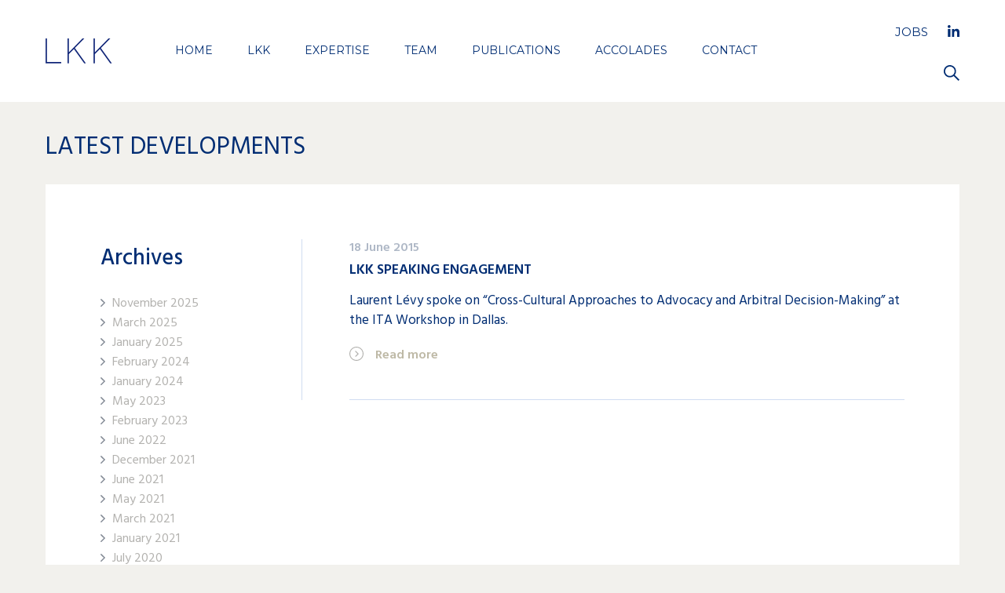

--- FILE ---
content_type: text/html; charset=UTF-8
request_url: https://lk-k.com/developments/2015/06/
body_size: 7952
content:
<!DOCTYPE HTML>
<!--[if IE 9]><html lang="en" class="ie9"><![endif]-->
<!--[if (gt IE 9)|!(IE)]><!-->
<html lang="en" class=""><!--<![endif]-->

<head>
	<meta charset="UTF-8">
	<meta name="viewport" content="width=device-width, initial-scale=1.0, maximum-scale=1.0">
	<title>June &#8211; 2015 &#8211; LKK Arbitration Ltd &#8211; Arbitration Geneva &#8211; Law firm specialized in international commercial, investment and sports arbitrations.</title><link rel="preload" as="style" href="https://fonts.googleapis.com/css?family=Montserrat%3A700%2C400%7CHind%3A300%2C400%2C500%2C600%2C700&#038;display=swap" /><link rel="stylesheet" href="https://fonts.googleapis.com/css?family=Montserrat%3A700%2C400%7CHind%3A300%2C400%2C500%2C600%2C700&#038;display=swap" media="print" onload="this.media='all'" /><noscript><link rel="stylesheet" href="https://fonts.googleapis.com/css?family=Montserrat%3A700%2C400%7CHind%3A300%2C400%2C500%2C600%2C700&#038;display=swap" /></noscript>
	<meta name="description" content="LKK LÉVY KAUFMANN-KOHLER is a law firm specializing in international arbitration and litigation.
Its lawyers act as arbitrators, counsel or experts in commercial, investment, public international law, international environmental law and sports arbitrations. They frequently speak at international conferences and other events on these topics.
">
	<meta name="keywords" content="lkk, lévy, kaufmann-kohler, law, firm, international, arbitration, arbitrators, counsel, commercial, investment, sports, arbitrations, public, publications, lk-k, environmental, lawyers, lawyer, arbitrator, experts">
		<meta name="twitter:card" content="summary_large_image">
	<meta name="twitter:title" content="LKK Arbitration Ltd, International Arbitration and Litigation">
	<meta name="twitter:description" content="LKK Arbitration Ltd is a Geneva-based law firm specialized in international arbitration, commercial arbitration, investment arbitration and international sports law. 
">
	<meta name="twitter:url" content="https://lk-k.com/developments/lkk-speaking-engagement-9/">
	<meta name="twitter:image:src" content="">
	<meta property="og:type" content="website">
	<meta property="og:url" content="https://lk-k.com/developments/lkk-speaking-engagement-9/">
	<meta property="og:title" content="LKK Arbitration Ltd, International Arbitration and Litigation">
	<meta property="og:description" content="LKK Arbitration Ltd is a Geneva-based law firm specialized in international arbitration, commercial arbitration, investment arbitration and international sports law. 
">
	<meta property="og:image" content="">
	<meta property="og:site_name" content="LKK Arbitration Ltd &#8211; Arbitration Geneva &#8211; Law firm specialized in international commercial, investment and sports arbitrations.">
	<link rel="apple-touch-icon-precomposed" href="https://lk-k.com/wp-content/themes/lkk/images/touch.png">
	<link rel="canonical" href="https://lk-k.com/developments/lkk-speaking-engagement-9/">
	
	

	<meta name='robots' content='max-image-preview:large' />
<script data-minify="1" id="cookieyes" type="text/javascript" src="https://lk-k.com/wp-content/cache/min/1/client_data/30119f4bb6fdb42cd7edfe8e/script.js?ver=1764839656"></script><link href='https://fonts.gstatic.com' crossorigin rel='preconnect' />
<link rel="stylesheet" href="https://lk-k.com/wp-includes/css/dist/block-library/style.min.css?ver=6.4.7" media="all" />
<style id='classic-theme-styles-inline-css' type='text/css'>
/*! This file is auto-generated */
.wp-block-button__link{color:#fff;background-color:#32373c;border-radius:9999px;box-shadow:none;text-decoration:none;padding:calc(.667em + 2px) calc(1.333em + 2px);font-size:1.125em}.wp-block-file__button{background:#32373c;color:#fff;text-decoration:none}
</style>
<style id='global-styles-inline-css' type='text/css'>
body{--wp--preset--color--black: #000000;--wp--preset--color--cyan-bluish-gray: #abb8c3;--wp--preset--color--white: #ffffff;--wp--preset--color--pale-pink: #f78da7;--wp--preset--color--vivid-red: #cf2e2e;--wp--preset--color--luminous-vivid-orange: #ff6900;--wp--preset--color--luminous-vivid-amber: #fcb900;--wp--preset--color--light-green-cyan: #7bdcb5;--wp--preset--color--vivid-green-cyan: #00d084;--wp--preset--color--pale-cyan-blue: #8ed1fc;--wp--preset--color--vivid-cyan-blue: #0693e3;--wp--preset--color--vivid-purple: #9b51e0;--wp--preset--gradient--vivid-cyan-blue-to-vivid-purple: linear-gradient(135deg,rgba(6,147,227,1) 0%,rgb(155,81,224) 100%);--wp--preset--gradient--light-green-cyan-to-vivid-green-cyan: linear-gradient(135deg,rgb(122,220,180) 0%,rgb(0,208,130) 100%);--wp--preset--gradient--luminous-vivid-amber-to-luminous-vivid-orange: linear-gradient(135deg,rgba(252,185,0,1) 0%,rgba(255,105,0,1) 100%);--wp--preset--gradient--luminous-vivid-orange-to-vivid-red: linear-gradient(135deg,rgba(255,105,0,1) 0%,rgb(207,46,46) 100%);--wp--preset--gradient--very-light-gray-to-cyan-bluish-gray: linear-gradient(135deg,rgb(238,238,238) 0%,rgb(169,184,195) 100%);--wp--preset--gradient--cool-to-warm-spectrum: linear-gradient(135deg,rgb(74,234,220) 0%,rgb(151,120,209) 20%,rgb(207,42,186) 40%,rgb(238,44,130) 60%,rgb(251,105,98) 80%,rgb(254,248,76) 100%);--wp--preset--gradient--blush-light-purple: linear-gradient(135deg,rgb(255,206,236) 0%,rgb(152,150,240) 100%);--wp--preset--gradient--blush-bordeaux: linear-gradient(135deg,rgb(254,205,165) 0%,rgb(254,45,45) 50%,rgb(107,0,62) 100%);--wp--preset--gradient--luminous-dusk: linear-gradient(135deg,rgb(255,203,112) 0%,rgb(199,81,192) 50%,rgb(65,88,208) 100%);--wp--preset--gradient--pale-ocean: linear-gradient(135deg,rgb(255,245,203) 0%,rgb(182,227,212) 50%,rgb(51,167,181) 100%);--wp--preset--gradient--electric-grass: linear-gradient(135deg,rgb(202,248,128) 0%,rgb(113,206,126) 100%);--wp--preset--gradient--midnight: linear-gradient(135deg,rgb(2,3,129) 0%,rgb(40,116,252) 100%);--wp--preset--font-size--small: 13px;--wp--preset--font-size--medium: 20px;--wp--preset--font-size--large: 36px;--wp--preset--font-size--x-large: 42px;--wp--preset--spacing--20: 0.44rem;--wp--preset--spacing--30: 0.67rem;--wp--preset--spacing--40: 1rem;--wp--preset--spacing--50: 1.5rem;--wp--preset--spacing--60: 2.25rem;--wp--preset--spacing--70: 3.38rem;--wp--preset--spacing--80: 5.06rem;--wp--preset--shadow--natural: 6px 6px 9px rgba(0, 0, 0, 0.2);--wp--preset--shadow--deep: 12px 12px 50px rgba(0, 0, 0, 0.4);--wp--preset--shadow--sharp: 6px 6px 0px rgba(0, 0, 0, 0.2);--wp--preset--shadow--outlined: 6px 6px 0px -3px rgba(255, 255, 255, 1), 6px 6px rgba(0, 0, 0, 1);--wp--preset--shadow--crisp: 6px 6px 0px rgba(0, 0, 0, 1);}:where(.is-layout-flex){gap: 0.5em;}:where(.is-layout-grid){gap: 0.5em;}body .is-layout-flow > .alignleft{float: left;margin-inline-start: 0;margin-inline-end: 2em;}body .is-layout-flow > .alignright{float: right;margin-inline-start: 2em;margin-inline-end: 0;}body .is-layout-flow > .aligncenter{margin-left: auto !important;margin-right: auto !important;}body .is-layout-constrained > .alignleft{float: left;margin-inline-start: 0;margin-inline-end: 2em;}body .is-layout-constrained > .alignright{float: right;margin-inline-start: 2em;margin-inline-end: 0;}body .is-layout-constrained > .aligncenter{margin-left: auto !important;margin-right: auto !important;}body .is-layout-constrained > :where(:not(.alignleft):not(.alignright):not(.alignfull)){max-width: var(--wp--style--global--content-size);margin-left: auto !important;margin-right: auto !important;}body .is-layout-constrained > .alignwide{max-width: var(--wp--style--global--wide-size);}body .is-layout-flex{display: flex;}body .is-layout-flex{flex-wrap: wrap;align-items: center;}body .is-layout-flex > *{margin: 0;}body .is-layout-grid{display: grid;}body .is-layout-grid > *{margin: 0;}:where(.wp-block-columns.is-layout-flex){gap: 2em;}:where(.wp-block-columns.is-layout-grid){gap: 2em;}:where(.wp-block-post-template.is-layout-flex){gap: 1.25em;}:where(.wp-block-post-template.is-layout-grid){gap: 1.25em;}.has-black-color{color: var(--wp--preset--color--black) !important;}.has-cyan-bluish-gray-color{color: var(--wp--preset--color--cyan-bluish-gray) !important;}.has-white-color{color: var(--wp--preset--color--white) !important;}.has-pale-pink-color{color: var(--wp--preset--color--pale-pink) !important;}.has-vivid-red-color{color: var(--wp--preset--color--vivid-red) !important;}.has-luminous-vivid-orange-color{color: var(--wp--preset--color--luminous-vivid-orange) !important;}.has-luminous-vivid-amber-color{color: var(--wp--preset--color--luminous-vivid-amber) !important;}.has-light-green-cyan-color{color: var(--wp--preset--color--light-green-cyan) !important;}.has-vivid-green-cyan-color{color: var(--wp--preset--color--vivid-green-cyan) !important;}.has-pale-cyan-blue-color{color: var(--wp--preset--color--pale-cyan-blue) !important;}.has-vivid-cyan-blue-color{color: var(--wp--preset--color--vivid-cyan-blue) !important;}.has-vivid-purple-color{color: var(--wp--preset--color--vivid-purple) !important;}.has-black-background-color{background-color: var(--wp--preset--color--black) !important;}.has-cyan-bluish-gray-background-color{background-color: var(--wp--preset--color--cyan-bluish-gray) !important;}.has-white-background-color{background-color: var(--wp--preset--color--white) !important;}.has-pale-pink-background-color{background-color: var(--wp--preset--color--pale-pink) !important;}.has-vivid-red-background-color{background-color: var(--wp--preset--color--vivid-red) !important;}.has-luminous-vivid-orange-background-color{background-color: var(--wp--preset--color--luminous-vivid-orange) !important;}.has-luminous-vivid-amber-background-color{background-color: var(--wp--preset--color--luminous-vivid-amber) !important;}.has-light-green-cyan-background-color{background-color: var(--wp--preset--color--light-green-cyan) !important;}.has-vivid-green-cyan-background-color{background-color: var(--wp--preset--color--vivid-green-cyan) !important;}.has-pale-cyan-blue-background-color{background-color: var(--wp--preset--color--pale-cyan-blue) !important;}.has-vivid-cyan-blue-background-color{background-color: var(--wp--preset--color--vivid-cyan-blue) !important;}.has-vivid-purple-background-color{background-color: var(--wp--preset--color--vivid-purple) !important;}.has-black-border-color{border-color: var(--wp--preset--color--black) !important;}.has-cyan-bluish-gray-border-color{border-color: var(--wp--preset--color--cyan-bluish-gray) !important;}.has-white-border-color{border-color: var(--wp--preset--color--white) !important;}.has-pale-pink-border-color{border-color: var(--wp--preset--color--pale-pink) !important;}.has-vivid-red-border-color{border-color: var(--wp--preset--color--vivid-red) !important;}.has-luminous-vivid-orange-border-color{border-color: var(--wp--preset--color--luminous-vivid-orange) !important;}.has-luminous-vivid-amber-border-color{border-color: var(--wp--preset--color--luminous-vivid-amber) !important;}.has-light-green-cyan-border-color{border-color: var(--wp--preset--color--light-green-cyan) !important;}.has-vivid-green-cyan-border-color{border-color: var(--wp--preset--color--vivid-green-cyan) !important;}.has-pale-cyan-blue-border-color{border-color: var(--wp--preset--color--pale-cyan-blue) !important;}.has-vivid-cyan-blue-border-color{border-color: var(--wp--preset--color--vivid-cyan-blue) !important;}.has-vivid-purple-border-color{border-color: var(--wp--preset--color--vivid-purple) !important;}.has-vivid-cyan-blue-to-vivid-purple-gradient-background{background: var(--wp--preset--gradient--vivid-cyan-blue-to-vivid-purple) !important;}.has-light-green-cyan-to-vivid-green-cyan-gradient-background{background: var(--wp--preset--gradient--light-green-cyan-to-vivid-green-cyan) !important;}.has-luminous-vivid-amber-to-luminous-vivid-orange-gradient-background{background: var(--wp--preset--gradient--luminous-vivid-amber-to-luminous-vivid-orange) !important;}.has-luminous-vivid-orange-to-vivid-red-gradient-background{background: var(--wp--preset--gradient--luminous-vivid-orange-to-vivid-red) !important;}.has-very-light-gray-to-cyan-bluish-gray-gradient-background{background: var(--wp--preset--gradient--very-light-gray-to-cyan-bluish-gray) !important;}.has-cool-to-warm-spectrum-gradient-background{background: var(--wp--preset--gradient--cool-to-warm-spectrum) !important;}.has-blush-light-purple-gradient-background{background: var(--wp--preset--gradient--blush-light-purple) !important;}.has-blush-bordeaux-gradient-background{background: var(--wp--preset--gradient--blush-bordeaux) !important;}.has-luminous-dusk-gradient-background{background: var(--wp--preset--gradient--luminous-dusk) !important;}.has-pale-ocean-gradient-background{background: var(--wp--preset--gradient--pale-ocean) !important;}.has-electric-grass-gradient-background{background: var(--wp--preset--gradient--electric-grass) !important;}.has-midnight-gradient-background{background: var(--wp--preset--gradient--midnight) !important;}.has-small-font-size{font-size: var(--wp--preset--font-size--small) !important;}.has-medium-font-size{font-size: var(--wp--preset--font-size--medium) !important;}.has-large-font-size{font-size: var(--wp--preset--font-size--large) !important;}.has-x-large-font-size{font-size: var(--wp--preset--font-size--x-large) !important;}
.wp-block-navigation a:where(:not(.wp-element-button)){color: inherit;}
:where(.wp-block-post-template.is-layout-flex){gap: 1.25em;}:where(.wp-block-post-template.is-layout-grid){gap: 1.25em;}
:where(.wp-block-columns.is-layout-flex){gap: 2em;}:where(.wp-block-columns.is-layout-grid){gap: 2em;}
.wp-block-pullquote{font-size: 1.5em;line-height: 1.6;}
</style>
<link data-minify="1" rel="stylesheet" href="https://lk-k.com/wp-content/cache/min/1/wp-content/themes/lkk/css/reset.css?ver=1764839656" media="all" />
<link data-minify="1" rel="stylesheet" href="https://lk-k.com/wp-content/cache/min/1/wp-content/themes/lkk/css/general.css?ver=1764839656" media="all" />
<link data-minify="1" rel="stylesheet" href="https://lk-k.com/wp-content/cache/min/1/wp-content/themes/lkk/css/general.responsive.css?ver=1764839656" media="all" />
<link data-minify="1" rel="stylesheet" href="https://lk-k.com/wp-content/cache/min/1/wp-content/themes/lkk/css/developments.css?ver=1764839805" media="all" />
<link data-minify="1" rel="stylesheet" href="https://lk-k.com/wp-content/cache/min/1/wp-content/themes/lkk/css/developments.responsive.css?ver=1764839805" media="all" />
<link data-minify="1" rel="stylesheet" href="https://lk-k.com/wp-content/cache/min/1/wp-content/themes/lkk/css/print.css?ver=1764839656" media="all" />
<link data-minify="1" rel="stylesheet" href="https://lk-k.com/wp-content/cache/min/1/wp-content/themes/lkk/style.css?ver=1764839656" media="all" />
<script type="text/javascript" id="modernizr-js-extra">
/* <![CDATA[ */
var blogInfo = {"url":"https:\/\/lk-k.com","name":"LKK Arbitration Ltd - Arbitration Geneva -","description":"Law firm specialized in international commercial, investment and sports arbitrations."};
/* ]]> */
</script>
<script data-minify="1" type="text/javascript" src="https://lk-k.com/wp-content/cache/min/1/wp-content/themes/lkk/js/libs/modernizr.js?ver=1764839656" id="modernizr-js"></script>
<link rel="https://api.w.org/" href="https://lk-k.com/wp-json/" />						<!--[if lt IE 9]>
				<meta http-equiv="refresh" content="0; url=https://lk-k.com/outdated-browsers/" />
			<![endif]-->
		<link rel="apple-touch-icon" sizes="57x57" href="/apple-touch-icon-57x57.png">
	<link rel="apple-touch-icon" sizes="60x60" href="/apple-touch-icon-60x60.png">
	<link rel="apple-touch-icon" sizes="72x72" href="/apple-touch-icon-72x72.png">
	<link rel="apple-touch-icon" sizes="76x76" href="/apple-touch-icon-76x76.png">
	<link rel="apple-touch-icon" sizes="114x114" href="/apple-touch-icon-114x114.png">
	<link rel="apple-touch-icon" sizes="120x120" href="/apple-touch-icon-120x120.png">
	<link rel="apple-touch-icon" sizes="144x144" href="/apple-touch-icon-144x144.png">
	<link rel="apple-touch-icon" sizes="152x152" href="/apple-touch-icon-152x152.png">
	<link rel="apple-touch-icon" sizes="180x180" href="/apple-touch-icon-180x180.png">
	<link rel="icon" type="image/png" href="/favicon-32x32.png" sizes="32x32">
	<link rel="icon" type="image/png" href="/favicon-194x194.png" sizes="194x194">
	<link rel="icon" type="image/png" href="/favicon-96x96.png" sizes="96x96">
	<link rel="icon" type="image/png" href="/android-chrome-192x192.png" sizes="192x192">
	<link rel="icon" type="image/png" href="/favicon-16x16.png" sizes="16x16">
	<link rel="manifest" href="/manifest.json">
	<link rel="mask-icon" href="/safari-pinned-tab.svg" color="#5bbad5">
	<meta name="msapplication-TileColor" content="#da532c">
	<meta name="msapplication-TileImage" content="/mstile-144x144.png">
	<meta name="theme-color" content="#ffffff">
	<!-- NORTON -->
	<meta name="norton-safeweb-site-verification" content="6dt5qejf2vilfc23fnfd8j3qz6s0gq9tubby8ut4vmgl-7bo5mgqf8z7txgk4b7vwxos8q3cf3obswyhm-cibta9uj238i43-4hk9i6p66of2njkghey1fvkhft7opqw" />
</head>

<body id="index">
	<div id="overlay"></div>
	<header>
		<div class="wrap">
			<a id="logo" href="https://lk-k.com/" title="LKK - LKK Arbitration Ltd &#8211; Arbitration Geneva &#8211; Law firm specialized in international commercial, investment and sports arbitrations.">
				<img class="svg" src="https://lk-k.com/wp-content/themes/lkk/images/lkk.svg" height="32" width="85" alt="LKK">
			</a>
			<nav id="menu">
				<ul><li><a href="https://lk-k.com/">Home</a></li>
<li><a href="https://lk-k.com/levy-kaufmann-kohler-international-arbitration/">LKK</a></li>
<li><a href="https://lk-k.com/expertise/">Expertise</a></li>
<li><a href="https://lk-k.com/team/">Team</a></li>
<li><a href="https://lk-k.com/publications/">Publications</a></li>
<li><a href="https://lk-k.com/accolades-arbitration/">Accolades</a></li>
<li><a href="https://lk-k.com/contact/">Contact</a></li>
</ul>				<div class="social">
					<a href="https://lk-k.com/jobs-international-arbitration-sports-law/" class="jobs" title="Jobs">Jobs</a>
					<a class="in" target="_blank" href="https://www.linkedin.com/company/lkk-levy-kaufmann-kohler" title="LinkedIn">
						<img class="svg" src="https://lk-k.com/wp-content/themes/lkk/images/linkedin.svg" alt="LinkedIn">
					</a>
				</div>
			</nav>
			<div class="right">
				<div id="hamburger">
					<div class="cross">
						<span></span>
					</div>
				</div>
				<div class="social">
					<a href="https://lk-k.com/jobs-international-arbitration-sports-law/" class="jobs">Jobs</a>
					<a class="in" target="_blank" href="https://www.linkedin.com/company/lkk-levy-kaufmann-kohler">
						<img class="svg" src="https://lk-k.com/wp-content/themes/lkk/images/linkedin.svg" alt="LinkedIn">
					</a>
				</div>
				<div class="button_search">
					<img class="svg" src="https://lk-k.com/wp-content/themes/lkk/images/search.svg" alt="Search">
				</div>
			</div>
		</div>
		<form method="get" class="wrap search" action="https://lk-k.com/">
			<fieldset>
				<input type="submit" value="">
								<input type="search" placeholder="Search LKK Arbitration Ltd" value="" name="s">
			</fieldset>
			<div class="close">
				<img class="svg" src="https://lk-k.com/wp-content/themes/lkk/images/close.svg">
				<span>Close</span>
			</div>
		</form>
	</header>
<section id="main" class="wrap">
	<h1>Latest developments</h1>
	<div class="content">
		<aside>
			<h2>Archives</h2>
			<ul>
					<li><a href='https://lk-k.com/developments/2025/11/'>November 2025</a></li>
	<li><a href='https://lk-k.com/developments/2025/03/'>March 2025</a></li>
	<li><a href='https://lk-k.com/developments/2025/01/'>January 2025</a></li>
	<li><a href='https://lk-k.com/developments/2024/02/'>February 2024</a></li>
	<li><a href='https://lk-k.com/developments/2024/01/'>January 2024</a></li>
	<li><a href='https://lk-k.com/developments/2023/05/'>May 2023</a></li>
	<li><a href='https://lk-k.com/developments/2023/02/'>February 2023</a></li>
	<li><a href='https://lk-k.com/developments/2022/06/'>June 2022</a></li>
	<li><a href='https://lk-k.com/developments/2021/12/'>December 2021</a></li>
	<li><a href='https://lk-k.com/developments/2021/06/'>June 2021</a></li>
	<li><a href='https://lk-k.com/developments/2021/05/'>May 2021</a></li>
	<li><a href='https://lk-k.com/developments/2021/03/'>March 2021</a></li>
	<li><a href='https://lk-k.com/developments/2021/01/'>January 2021</a></li>
	<li><a href='https://lk-k.com/developments/2020/07/'>July 2020</a></li>
	<li><a href='https://lk-k.com/developments/2020/04/'>April 2020</a></li>
	<li><a href='https://lk-k.com/developments/2020/01/'>January 2020</a></li>
	<li><a href='https://lk-k.com/developments/2019/12/'>December 2019</a></li>
	<li><a href='https://lk-k.com/developments/2019/05/'>May 2019</a></li>
	<li><a href='https://lk-k.com/developments/2019/01/'>January 2019</a></li>
	<li><a href='https://lk-k.com/developments/2018/11/'>November 2018</a></li>
	<li><a href='https://lk-k.com/developments/2018/10/'>October 2018</a></li>
	<li><a href='https://lk-k.com/developments/2018/08/'>August 2018</a></li>
	<li><a href='https://lk-k.com/developments/2018/07/'>July 2018</a></li>
	<li><a href='https://lk-k.com/developments/2018/06/'>June 2018</a></li>
	<li><a href='https://lk-k.com/developments/2018/05/'>May 2018</a></li>
	<li><a href='https://lk-k.com/developments/2018/04/'>April 2018</a></li>
	<li><a href='https://lk-k.com/developments/2017/12/'>December 2017</a></li>
	<li><a href='https://lk-k.com/developments/2017/10/'>October 2017</a></li>
	<li><a href='https://lk-k.com/developments/2017/07/'>July 2017</a></li>
	<li><a href='https://lk-k.com/developments/2017/06/'>June 2017</a></li>
	<li><a href='https://lk-k.com/developments/2017/05/'>May 2017</a></li>
	<li><a href='https://lk-k.com/developments/2017/04/'>April 2017</a></li>
	<li><a href='https://lk-k.com/developments/2017/03/'>March 2017</a></li>
	<li><a href='https://lk-k.com/developments/2017/02/'>February 2017</a></li>
	<li><a href='https://lk-k.com/developments/2017/01/'>January 2017</a></li>
	<li><a href='https://lk-k.com/developments/2016/12/'>December 2016</a></li>
	<li><a href='https://lk-k.com/developments/2016/11/'>November 2016</a></li>
	<li><a href='https://lk-k.com/developments/2016/10/'>October 2016</a></li>
	<li><a href='https://lk-k.com/developments/2016/09/'>September 2016</a></li>
	<li><a href='https://lk-k.com/developments/2016/08/'>August 2016</a></li>
	<li><a href='https://lk-k.com/developments/2016/07/'>July 2016</a></li>
	<li><a href='https://lk-k.com/developments/2016/06/'>June 2016</a></li>
	<li><a href='https://lk-k.com/developments/2016/05/'>May 2016</a></li>
	<li><a href='https://lk-k.com/developments/2016/04/'>April 2016</a></li>
	<li><a href='https://lk-k.com/developments/2016/03/'>March 2016</a></li>
	<li><a href='https://lk-k.com/developments/2016/02/'>February 2016</a></li>
	<li><a href='https://lk-k.com/developments/2016/01/'>January 2016</a></li>
	<li><a href='https://lk-k.com/developments/2015/12/'>December 2015</a></li>
	<li><a href='https://lk-k.com/developments/2015/11/'>November 2015</a></li>
	<li><a href='https://lk-k.com/developments/2015/10/'>October 2015</a></li>
	<li><a href='https://lk-k.com/developments/2015/09/'>September 2015</a></li>
	<li><a href='https://lk-k.com/developments/2015/08/'>August 2015</a></li>
	<li><a href='https://lk-k.com/developments/2015/07/'>July 2015</a></li>
	<li class="active"><a href='https://lk-k.com/developments/2015/06/' aria-current="page">June 2015</a></li>
	<li><a href='https://lk-k.com/developments/2015/05/'>May 2015</a></li>
	<li><a href='https://lk-k.com/developments/2015/04/'>April 2015</a></li>
	<li><a href='https://lk-k.com/developments/2015/03/'>March 2015</a></li>
	<li><a href='https://lk-k.com/developments/2015/02/'>February 2015</a></li>
	<li><a href='https://lk-k.com/developments/2014/12/'>December 2014</a></li>
	<li><a href='https://lk-k.com/developments/2014/11/'>November 2014</a></li>
	<li><a href='https://lk-k.com/developments/2014/10/'>October 2014</a></li>
	<li><a href='https://lk-k.com/developments/2014/07/'>July 2014</a></li>
	<li><a href='https://lk-k.com/developments/2014/03/'>March 2014</a></li>
	<li><a href='https://lk-k.com/developments/2014/02/'>February 2014</a></li>
	<li><a href='https://lk-k.com/developments/2013/11/'>November 2013</a></li>
	<li><a href='https://lk-k.com/developments/2013/10/'>October 2013</a></li>
	<li><a href='https://lk-k.com/developments/2013/04/'>April 2013</a></li>
	<li><a href='https://lk-k.com/developments/2013/03/'>March 2013</a></li>
	<li><a href='https://lk-k.com/developments/2013/02/'>February 2013</a></li>
	<li><a href='https://lk-k.com/developments/2013/01/'>January 2013</a></li>
	<li><a href='https://lk-k.com/developments/2012/11/'>November 2012</a></li>
	<li><a href='https://lk-k.com/developments/2012/10/'>October 2012</a></li>
	<li><a href='https://lk-k.com/developments/2012/09/'>September 2012</a></li>
	<li><a href='https://lk-k.com/developments/2012/07/'>July 2012</a></li>
	<li><a href='https://lk-k.com/developments/2012/06/'>June 2012</a></li>
	<li><a href='https://lk-k.com/developments/2012/03/'>March 2012</a></li>
	<li><a href='https://lk-k.com/developments/2012/02/'>February 2012</a></li>
	<li><a href='https://lk-k.com/developments/2012/01/'>January 2012</a></li>
	<li><a href='https://lk-k.com/developments/2011/12/'>December 2011</a></li>
	<li><a href='https://lk-k.com/developments/2011/11/'>November 2011</a></li>
	<li><a href='https://lk-k.com/developments/2011/10/'>October 2011</a></li>
	<li><a href='https://lk-k.com/developments/2011/03/'>March 2011</a></li>
	<li><a href='https://lk-k.com/developments/2011/02/'>February 2011</a></li>
	<li><a href='https://lk-k.com/developments/2010/12/'>December 2010</a></li>
	<li><a href='https://lk-k.com/developments/2010/11/'>November 2010</a></li>
	<li><a href='https://lk-k.com/developments/2010/09/'>September 2010</a></li>
	<li><a href='https://lk-k.com/developments/2010/08/'>August 2010</a></li>
	<li><a href='https://lk-k.com/developments/2010/04/'>April 2010</a></li>
	<li><a href='https://lk-k.com/developments/2010/03/'>March 2010</a></li>
	<li><a href='https://lk-k.com/developments/2010/02/'>February 2010</a></li>
	<li><a href='https://lk-k.com/developments/2009/12/'>December 2009</a></li>
	<li><a href='https://lk-k.com/developments/2009/11/'>November 2009</a></li>
	<li><a href='https://lk-k.com/developments/2009/10/'>October 2009</a></li>
	<li><a href='https://lk-k.com/developments/2009/07/'>July 2009</a></li>
	<li><a href='https://lk-k.com/developments/2009/05/'>May 2009</a></li>
	<li><a href='https://lk-k.com/developments/2009/04/'>April 2009</a></li>
	<li><a href='https://lk-k.com/developments/2009/03/'>March 2009</a></li>
	<li><a href='https://lk-k.com/developments/2009/02/'>February 2009</a></li>
	<li><a href='https://lk-k.com/developments/2008/12/'>December 2008</a></li>
	<li><a href='https://lk-k.com/developments/2008/11/'>November 2008</a></li>
	<li><a href='https://lk-k.com/developments/2008/06/'>June 2008</a></li>
	<li><a href='https://lk-k.com/developments/2008/02/'>February 2008</a></li>
			</ul>
		</aside>
		<div class="developments">
												<div class="development">
												<time>18 June 2015</time>
						<h2>LKK Speaking Engagement</h2>
						<p>Laurent Lévy spoke on “Cross-Cultural Approaches to Advocacy and Arbitral Decision-Making” at the ITA Workshop in Dallas.</p>
						<a class="button" href="https://lk-k.com/developments/lkk-speaking-engagement-9/" title="Read more">
							<span>Read more</span>
							<img class="svg" src="https://lk-k.com/wp-content/themes/lkk/images/arrow_circle.svg">
						</a>
					</div>
							
					</div>
								</div>
</section>
		<footer>
			<div class="wrap">

				<a class="logo" href="https://lk-k.com/" title="LKK Arbitration Ltd &#8211; Arbitration Geneva &#8211; Law firm specialized in international commercial, investment and sports arbitrations.">
					<img class="svg" src="https://lk-k.com/wp-content/themes/lkk/images/lkkWhite.svg" height="32" width="85" alt="LKK">
				</a>
				<div class="address">
										<p>LKK Arbitration Ltd</p>
					<p>3-5, rue du Conseil-Général</p>
					<p>P.O. Box 552</p>
					<p>CH-1211 Geneva 4</p>
					<p>T <a href="tel:+41228096200" title="Tel.">+41 22 809 62 00</a></p>
					<p>F +41 22 809 62 01</p>
					<p><a href="&#109;&#97;&#105;&#108;&#116;&#111;&#58;&#105;&#110;&#102;&#111;&#64;&#108;&#107;&#45;&#107;&#46;&#99;&#111;&#109;">Contact us by email</a></p>
				</div>

				<a class="in" target="_blank" href="https://www.linkedin.com/company/lkk-levy-kaufmann-kohler" title="LinkedIn">
					<img class="svg" src="https://lk-k.com/wp-content/themes/lkk/images/linkedin.svg" alt="LinkedIn">
				</a>
				<div class="right">
					<a id="backtop" href="#">
						<span>Back to top</span>
						<img class="svg" src="https://lk-k.com/wp-content/themes/lkk/images/arrow.svg">
					</a>
					<nav>
						<ul><li><a href="https://lk-k.com/contact/">Contact</a></li>
<li><a href="https://lk-k.com/credits/">Credits</a></li>
<li><a href="https://lk-k.com/disclaimer/">Disclaimer</a></li>
<li><a href="https://lk-k.com/sitemap/">Sitemap</a></li>
<li class="cky-banner-element"><a href="#">Change cookie consent</a></li>
</ul>					</nav>
					<p id="copyright">© 2026 LKK Arbitration Ltd. All rights reserved.</p>
				</div>
			</div>
		</footer>
				<script type="text/javascript">
			var _gaq = _gaq || [];
			_gaq.push(['_setAccount', 'UA-72532372-1']);
			_gaq.push(['_trackPageview']);
			(function() {
				var ga = document.createElement('script');
				ga.type = 'text/javascript';
				ga.async = true;
				ga.src = ('https:' == document.location.protocol ? 'https://ssl' : 'http://www') + '.google-analytics.com/ga.js';
				var s = document.getElementsByTagName('script')[0];
				s.parentNode.insertBefore(ga, s);
			})();
		</script>
<script type="text/javascript" id="rocket-browser-checker-js-after">
/* <![CDATA[ */
"use strict";var _createClass=function(){function defineProperties(target,props){for(var i=0;i<props.length;i++){var descriptor=props[i];descriptor.enumerable=descriptor.enumerable||!1,descriptor.configurable=!0,"value"in descriptor&&(descriptor.writable=!0),Object.defineProperty(target,descriptor.key,descriptor)}}return function(Constructor,protoProps,staticProps){return protoProps&&defineProperties(Constructor.prototype,protoProps),staticProps&&defineProperties(Constructor,staticProps),Constructor}}();function _classCallCheck(instance,Constructor){if(!(instance instanceof Constructor))throw new TypeError("Cannot call a class as a function")}var RocketBrowserCompatibilityChecker=function(){function RocketBrowserCompatibilityChecker(options){_classCallCheck(this,RocketBrowserCompatibilityChecker),this.passiveSupported=!1,this._checkPassiveOption(this),this.options=!!this.passiveSupported&&options}return _createClass(RocketBrowserCompatibilityChecker,[{key:"_checkPassiveOption",value:function(self){try{var options={get passive(){return!(self.passiveSupported=!0)}};window.addEventListener("test",null,options),window.removeEventListener("test",null,options)}catch(err){self.passiveSupported=!1}}},{key:"initRequestIdleCallback",value:function(){!1 in window&&(window.requestIdleCallback=function(cb){var start=Date.now();return setTimeout(function(){cb({didTimeout:!1,timeRemaining:function(){return Math.max(0,50-(Date.now()-start))}})},1)}),!1 in window&&(window.cancelIdleCallback=function(id){return clearTimeout(id)})}},{key:"isDataSaverModeOn",value:function(){return"connection"in navigator&&!0===navigator.connection.saveData}},{key:"supportsLinkPrefetch",value:function(){var elem=document.createElement("link");return elem.relList&&elem.relList.supports&&elem.relList.supports("prefetch")&&window.IntersectionObserver&&"isIntersecting"in IntersectionObserverEntry.prototype}},{key:"isSlowConnection",value:function(){return"connection"in navigator&&"effectiveType"in navigator.connection&&("2g"===navigator.connection.effectiveType||"slow-2g"===navigator.connection.effectiveType)}}]),RocketBrowserCompatibilityChecker}();
/* ]]> */
</script>
<script type="text/javascript" id="rocket-preload-links-js-extra">
/* <![CDATA[ */
var RocketPreloadLinksConfig = {"excludeUris":"\/developments\/job\/associate-or-senior-associate-position-international-arbitration\/|\/jobs-international-arbitration-sports-law\/|\/(?:.+\/)?feed(?:\/(?:.+\/?)?)?$|\/(?:.+\/)?embed\/|\/(index.php\/)?(.*)wp-json(\/.*|$)|\/refer\/|\/go\/|\/recommend\/|\/recommends\/","usesTrailingSlash":"1","imageExt":"jpg|jpeg|gif|png|tiff|bmp|webp|avif|pdf|doc|docx|xls|xlsx|php","fileExt":"jpg|jpeg|gif|png|tiff|bmp|webp|avif|pdf|doc|docx|xls|xlsx|php|html|htm","siteUrl":"https:\/\/lk-k.com","onHoverDelay":"100","rateThrottle":"3"};
/* ]]> */
</script>
<script type="text/javascript" id="rocket-preload-links-js-after">
/* <![CDATA[ */
(function() {
"use strict";var r="function"==typeof Symbol&&"symbol"==typeof Symbol.iterator?function(e){return typeof e}:function(e){return e&&"function"==typeof Symbol&&e.constructor===Symbol&&e!==Symbol.prototype?"symbol":typeof e},e=function(){function i(e,t){for(var n=0;n<t.length;n++){var i=t[n];i.enumerable=i.enumerable||!1,i.configurable=!0,"value"in i&&(i.writable=!0),Object.defineProperty(e,i.key,i)}}return function(e,t,n){return t&&i(e.prototype,t),n&&i(e,n),e}}();function i(e,t){if(!(e instanceof t))throw new TypeError("Cannot call a class as a function")}var t=function(){function n(e,t){i(this,n),this.browser=e,this.config=t,this.options=this.browser.options,this.prefetched=new Set,this.eventTime=null,this.threshold=1111,this.numOnHover=0}return e(n,[{key:"init",value:function(){!this.browser.supportsLinkPrefetch()||this.browser.isDataSaverModeOn()||this.browser.isSlowConnection()||(this.regex={excludeUris:RegExp(this.config.excludeUris,"i"),images:RegExp(".("+this.config.imageExt+")$","i"),fileExt:RegExp(".("+this.config.fileExt+")$","i")},this._initListeners(this))}},{key:"_initListeners",value:function(e){-1<this.config.onHoverDelay&&document.addEventListener("mouseover",e.listener.bind(e),e.listenerOptions),document.addEventListener("mousedown",e.listener.bind(e),e.listenerOptions),document.addEventListener("touchstart",e.listener.bind(e),e.listenerOptions)}},{key:"listener",value:function(e){var t=e.target.closest("a"),n=this._prepareUrl(t);if(null!==n)switch(e.type){case"mousedown":case"touchstart":this._addPrefetchLink(n);break;case"mouseover":this._earlyPrefetch(t,n,"mouseout")}}},{key:"_earlyPrefetch",value:function(t,e,n){var i=this,r=setTimeout(function(){if(r=null,0===i.numOnHover)setTimeout(function(){return i.numOnHover=0},1e3);else if(i.numOnHover>i.config.rateThrottle)return;i.numOnHover++,i._addPrefetchLink(e)},this.config.onHoverDelay);t.addEventListener(n,function e(){t.removeEventListener(n,e,{passive:!0}),null!==r&&(clearTimeout(r),r=null)},{passive:!0})}},{key:"_addPrefetchLink",value:function(i){return this.prefetched.add(i.href),new Promise(function(e,t){var n=document.createElement("link");n.rel="prefetch",n.href=i.href,n.onload=e,n.onerror=t,document.head.appendChild(n)}).catch(function(){})}},{key:"_prepareUrl",value:function(e){if(null===e||"object"!==(void 0===e?"undefined":r(e))||!1 in e||-1===["http:","https:"].indexOf(e.protocol))return null;var t=e.href.substring(0,this.config.siteUrl.length),n=this._getPathname(e.href,t),i={original:e.href,protocol:e.protocol,origin:t,pathname:n,href:t+n};return this._isLinkOk(i)?i:null}},{key:"_getPathname",value:function(e,t){var n=t?e.substring(this.config.siteUrl.length):e;return n.startsWith("/")||(n="/"+n),this._shouldAddTrailingSlash(n)?n+"/":n}},{key:"_shouldAddTrailingSlash",value:function(e){return this.config.usesTrailingSlash&&!e.endsWith("/")&&!this.regex.fileExt.test(e)}},{key:"_isLinkOk",value:function(e){return null!==e&&"object"===(void 0===e?"undefined":r(e))&&(!this.prefetched.has(e.href)&&e.origin===this.config.siteUrl&&-1===e.href.indexOf("?")&&-1===e.href.indexOf("#")&&!this.regex.excludeUris.test(e.href)&&!this.regex.images.test(e.href))}}],[{key:"run",value:function(){"undefined"!=typeof RocketPreloadLinksConfig&&new n(new RocketBrowserCompatibilityChecker({capture:!0,passive:!0}),RocketPreloadLinksConfig).init()}}]),n}();t.run();
}());
/* ]]> */
</script>
<script data-minify="1" type="text/javascript" src="https://lk-k.com/wp-content/cache/min/1/wp-content/themes/lkk/js/libs/jquery.js?ver=1764839656" id="jquery-js"></script>
<script data-minify="1" type="text/javascript" src="https://lk-k.com/wp-content/cache/min/1/wp-content/themes/lkk/js/libs/transit.js?ver=1764839656" id="transit-js"></script>
<script data-minify="1" type="text/javascript" src="https://lk-k.com/wp-content/cache/min/1/wp-content/themes/lkk/js/libs/svg-injector.js?ver=1764839656" id="svg-injector-js"></script>
<script data-minify="1" type="text/javascript" src="https://lk-k.com/wp-content/cache/min/1/wp-content/themes/lkk/js/libs/enquire.js?ver=1764839656" id="enquire-js"></script>
<script data-minify="1" type="text/javascript" src="https://lk-k.com/wp-content/cache/min/1/wp-content/themes/lkk/js/general.js?ver=1764839656" id="general-js"></script>
	</body>
</html>

<!-- This website is like a Rocket, isn't it? Performance optimized by WP Rocket. Learn more: https://wp-rocket.me - Debug: cached@1768769583 -->

--- FILE ---
content_type: text/css; charset=utf-8
request_url: https://lk-k.com/wp-content/cache/min/1/wp-content/themes/lkk/css/general.css?ver=1764839656
body_size: 2463
content:
::selection{background:#002d73;color:#fff}::-webkit-selection{background:#002d73;color:#fff}::-moz-selection{background:#002d73;color:#fff}body{background-color:#faf9f7;color:#002d73;font-family:'Hind',sans-serif;font-size:15px;font-weight:400;line-height:23px;-webkit-font-smoothing:antialiased;-webkit-text-size-adjust:100%}a:focus,input:focus,textarea:focus{outline:none}input,textarea{-webkit-appearance:none;-moz-appearance:none;appearance:none}::-webkit-input-placeholder{color:#b0b9c7}:-moz-placeholder{color:#b0b9c7;opacity:1}::-moz-placeholder{color:#b0b9c7;opacity:1}:-ms-input-placeholder{color:#b0b9c7}img.svg{display:none}.single h1{padding-top:0!important;margin-top:-30px}section#main.single a.back{margin:30px 0 30px 0!important}section#main.single a.back svg{width:16px;height:16px;margin-top:7px;-webkit-transform:rotate(-90deg);-moz-transform:rotate(-90deg);-ms-transform:rotate(-90deg);-o-transform:rotate(-90deg);transform:rotate(-90deg)}li{list-style-type:square}em{font-style:italic}strong{font-weight:700}.content.jobs{margin-top:100px}.wrap{margin:0 auto;max-width:1376px}#overlay{background:#faf9f7;bottom:0;cursor:pointer;height:100%;left:0;opacity:0;position:fixed;right:0;top:0;-webkit-transition:all 0.5s ease;-moz-transition:all 0.5s ease;-o-transition:all 0.5s ease;transition:all 0.5s ease;visibility:hidden;width:100%;z-index:10}#overlay.active{opacity:.7;visibility:visible}header{background:#fff;position:relative;z-index:15}header .wrap{background:#fff;clear:both;overflow:hidden;padding:27px 0;position:relative}header #logo{display:block;float:left;height:32px;margin-top:22px}header #logo svg{height:32px;width:85px}header nav#menu{float:left;margin:26px 0 26px 120px;text-align:center;text-transform:uppercase}header nav#menu ul li{display:inline-block;font-family:'Montserrat',sans-serif;font-size:14px;font-weight:500;margin:0 20px}header nav#menu ul li a{color:#002d73;text-decoration:none;padding-bottom:25px;position:relative}header nav#menu ul li a:after{background:#002d73;content:'';display:block;height:2px;opacity:0;position:absolute;bottom:20px;-webkit-transform:translateY(40px);-moz-transform:translateY(40px);-ms-transform:translateY(40px);-o-transform:translateY(40px);transform:translateY(40px);-webkit-transition:all 0.3s ease;-moz-transition:all 0.3s ease;-o-transition:all 0.3s ease;transition:all 0.3s ease;width:100%}header nav#menu ul li a:hover:after{-webkit-transform:translateY(25px);-moz-transform:translateY(25px);-ms-transform:translateY(25px);-o-transform:translateY(25px);transform:translateY(25px);opacity:1;bottom:20px}header nav#menu ul li.current-menu-item a:after,header nav#menu ul li.current-page-ancestor a:after{-webkit-transform:translateY(25px);-moz-transform:translateY(25px);-ms-transform:translateY(25px);-o-transform:translateY(25px);transform:translateY(25px);opacity:1}header nav#menu .social{display:none}header .right{float:right}header .right #hamburger{display:none}header .social{clear:both;margin-bottom:30px;overflow:hidden}header .social a.jobs{color:#002d73;display:block;float:left;font-family:'Montserrat',sans-serif;font-weight:400;line-height:25px;margin-right:25px;margin-top:1px;text-decoration:none;text-transform:uppercase;-webkit-transition:color 0.3s ease;-moz-transition:color 0.3s ease;-o-transition:color 0.3s ease;transition:color 0.3s ease}header .social a.jobs:hover{color:#b0b9c7}header .social a.in{display:block;float:left}header .social a.in svg{display:block;height:25px;width:15px}header .social a.in svg path{fill:#002d73;-webkit-transition:fill 0.5s ease;-moz-transition:fill 0.5s ease;-o-transition:fill 0.5s ease;transition:fill 0.5s ease}header .social a.in:hover svg path{fill:#b0b9c7}header .button_search{clear:both;cursor:pointer;overflow:hidden}header .button_search svg{float:right;height:20px;width:20px}header .button_search svg path{fill:#002d73;-webkit-transition:fill 0.5s ease;-moz-transition:fill 0.5s ease;-o-transition:fill 0.5s ease;transition:fill 0.5s ease}header .button_search:hover svg path{fill:#b0b9c7}header form.search.wrap{border-top:1px solid #faf9f7;left:50%;margin:0 auto;padding:80px 0;position:absolute;-webkit-transform:translateY(-100%) translateX(-50%);-moz-transform:translateY(-100%) translateX(-50%);-ms-transform:translateY(-100%) translateX(-50%);-o-transform:translateY(-100%) translateX(-50%);transform:translateY(-100%) translateX(-50%);-webkit-transition:all 0.5s ease;-moz-transition:all 0.5s ease;-o-transition:all 0.5s ease;transition:all 0.5s ease;width:1376px;z-index:-10}header form.search.wrap fieldset{border-bottom:1px solid #b3b2af;clear:both;display:block;margin:0 auto;overflow:hidden;width:940px}header form.search.wrap fieldset input[type=submit]{background:#fff url(../../../../../../../themes/lkk/images/search.svg) no-repeat center center;border:none;cursor:pointer;float:left;height:115px;padding:0;width:30px}header form.search.wrap fieldset input[type=search]{border:none;color:#002d73;float:left;font-family:'Hind',sans-serif;font-size:52px;font-weight:400;height:115px;line-height:115px;padding:0 0 0 35px;width:calc(94% - 35px)}header form.search.wrap .close{cursor:pointer;margin:80px auto 0 auto;width:80px}header form.search.wrap .close svg{height:33px;vertical-align:middle;width:33px}header form.search.wrap .close svg path{-webkit-transition:fill 0.5s ease;-moz-transition:fill 0.5s ease;-o-transition:fill 0.5s ease;transition:fill 0.5s ease}header form.search.wrap .close span{font-size:16px;font-weight:600;line-height:33px;margin-left:5px;-webkit-transition:color 0.5s ease;-moz-transition:color 0.5s ease;-o-transition:color 0.5s ease;transition:color 0.5s ease}header form.search.wrap .close:hover svg path{fill:#b0b9c7}header form.search.wrap .close:hover span{color:#b0b9c7}header form.search.active{-webkit-transform:translateY(0) translateX(-50%);-moz-transform:translateY(0) translateX(-50%);-ms-transform:translateY(0) translateX(-50%);-o-transform:translateY(0) translateX(-50%);transform:translateY(0) translateX(-50%)}header.mini{border-bottom:1px solid #d0dcf1;position:fixed;-webkit-transform:translateY(-100%);-moz-transform:translateY(-100%);-ms-transform:translateY(-100%);-o-transform:translateY(-100%);transform:translateY(-100%);width:100%}header.mini .wrap{padding:25px 0}header.mini #logo{float:left;height:32px;margin-top:12px}header.mini #logo svg{height:32px;width:85px}header.mini nav#menu{float:left;margin:14px 0 15px 220px}header.mini nav#menu ul li a:after{top:auto}header.mini nav#menu ul li a:hover:after{-webkit-transform:translateY(5px);-moz-transform:translateY(5px);-ms-transform:translateY(5px);-o-transform:translateY(5px);transform:translateY(5px)}header.mini nav#menu ul li.current-menu-item a:after,header.mini nav#menu ul li.current-page-ancestor a:after{-webkit-transform:translateY(5px);-moz-transform:translateY(5px);-ms-transform:translateY(5px);-o-transform:translateY(5px);transform:translateY(5px)}header.mini .right{height:calc(100% - 50px);padding:25px 0;position:absolute;right:0;top:0;width:20px}header.mini .right .social{display:none}header.mini .right .button_search{height:20px;position:absolute;-webkit-transform:translateY(-50%);-moz-transform:translateY(-50%);-ms-transform:translateY(-50%);-o-transform:translateY(-50%);transform:translateY(-50%);top:50%}.content{background:#fff;clear:both;overflow:hidden;padding:50px 80px 50px 80px}section#main h1{font-family:'Hind',sans-serif;font-size:32px;line-height:75px;padding:20px 0 10px 0;text-transform:uppercase}section#main div.content{min-height:500px}section#main a.button{color:#b3b2af;clear:both;display:inline-block;font-family:'Hind',sans-serif;font-size:16px;font-weight:600;line-height:35px;overflow:hidden;padding-right:10px;text-decoration:none;-webkit-transition:color 0.5s ease;-moz-transition:color 0.5s ease;-o-transition:color 0.5s ease;transition:color 0.5s ease}section#main a.button .seeAll{color:#002d73}section#main a.button span.mobile{display:none}section#main a.button svg{float:left;height:18px;margin-right:15px;-webkit-transition:all 0.5s ease;-moz-transition:all 0.5s ease;-o-transition:all 0.5s ease;transition:all 0.5s ease;width:18px;margin-top:6px}section#main a.button svg path{fill:#b3b2af;-webkit-transition:fill 0.5s ease;-moz-transition:fill 0.5s ease;-o-transition:fill 0.5s ease;transition:fill 0.5s ease}section#main a.button:hover{color:#b0b9c7}section#main a.button:hover svg{-webkit-transform:translateX(10px);-moz-transform:translateX(10px);-ms-transform:translateX(10px);-o-transform:translateX(10px);transform:translateX(10px)}section#main a.button:hover svg path{fill:#b0b9c7}section#main a.buttonBorder{text-transform:uppercase;text-decoration:none;color:#b3b2af;border:2px solid #b3b2af;padding:15px 20px;margin-top:35px!important;display:inline-block;font-weight:bold!important}section#main a.buttonBorder:hover{color:#fff;border:2px solid #002d73;background-color:#002d73;-webkit-transition:0.5s ease;-moz-transition:0.5s ease;-o-transition:0.5s ease;-ms-transition:0.5s ease;transition:0.5s ease}section#main a.back{color:#002d73;clear:both;text-transform:uppercase;display:block;font-family:'Hind',sans-serif;font-size:16px;font-weight:600;line-height:35px;overflow:hidden;margin:30px 0;text-decoration:none;-webkit-transition:color 0.5s ease;-moz-transition:color 0.5s ease;-o-transition:color 0.5s ease;transition:color 0.5s ease;width:200px}section#main a.back svg{float:left;height:35px;margin-right:10px;-webkit-transform:rotateY(180deg);-moz-transform:rotateY(180deg);-ms-transform:rotateY(180deg);-o-transform:rotateY(180deg);transform:rotateY(180deg);-webkit-transition:transform 0.5s ease;-moz-transition:transform 0.5s ease;-o-transition:transform 0.5s ease;transition:transform 0.5s ease;width:35px}section#main a.back svg path{fill:#002d73;-webkit-transition:all 0.5s ease;-moz-transition:all 0.5s ease;-o-transition:all 0.5s ease;transition:all 0.5s ease}section#main a.back:hover{color:#000}section#main a.back:hover svg path{fill:#000}section#main .text_format{word-break:break-word}section#main .text_format h2,section#main .text_format h3{color:#002d73;font-family:'Hind',sans-serif;font-weight:400}section#main .text_format h2{font-size:32px;line-height:36px;margin-bottom:30px}section#main .text_format h3{font-size:28px;line-height:50px;margin:20px 0}section#main .text_format p{color:#002d73;font-family:'Hind',sans-serif;font-size:17px;font-weight:400;line-height:25px;margin-top:-8px}section#main .text_format strong,section#main .text_format b{font-weight:600}section#main .text_format em{font-style:italic}section#main .text_format a{color:#002d73;text-decoration:underline}section#main .text_format a:hover{text-decoration:none}section#main .text_format ul{color:#002d73;font-family:'Hind',sans-serif;font-size:17px;font-weight:400;line-height:25px;list-style:disc;margin-left:18px;margin-bottom:25px;margin-top:25px}section#main .text_format img{height:auto;margin-bottom:20px;margin-top:20px;max-width:100%}section#readnext{background:#b3b2af}section#readnext .content{border-top:1px solid #b3b2af;padding-top:50px}section#readnext .content h2{color:#002d73;font-family:'Hind',sans-serif;font-size:30px;font-weight:500;line-height:50px;margin-bottom:35px;text-transform:uppercase}section#readnext .content .blocks{clear:both;font-size:0;overflow:hidden;text-align:center}section#readnext .content .blocks .block{border-right:1px solid #002d73;display:inline-block;padding:20px 0;position:relative;text-align:center;width:calc(25% - 1px)}section#readnext .content .blocks .block a{bottom:0;height:100%;left:0;position:absolute;right:0;top:0;width:100%;z-index:1}section#readnext .content .blocks .block svg{height:90px;-webkit-transform:translateY(0);-moz-transform:translateY(0);-ms-transform:translateY(0);-o-transform:translateY(0);transform:translateY(0);-webkit-transition:all 0.5s ease;-moz-transition:all 0.5s ease;-o-transition:all 0.5s ease;transition:all 0.5s ease;width:auto}section#readnext .content .blocks .block svg path{-webkit-transition:all 0.5s ease;-moz-transition:all 0.5s ease;-o-transition:all 0.5s ease;transition:all 0.5s ease}section#readnext .content .blocks .block h3{color:#002d73;display:block;font-family:'Montserrat',sans-serif;font-size:20px;font-weight:400;line-height:25px;margin-top:15px;text-transform:uppercase}section#readnext .content .blocks .block:last-child{border-right:none}section#readnext .content .blocks .block:hover svg{-webkit-transform:translateY(-10px);-moz-transform:translateY(-10px);-ms-transform:translateY(-10px);-o-transform:translateY(-10px);transform:translateY(-10px)}footer{background:#002d73;clear:both;overflow:hidden;padding:50px 0}footer .wrap{clear:both;overflow:hidden}footer .logo{display:block;float:left}footer .logo svg{height:auto;width:85px}footer .logo svg path{fill:#fff}footer .logo svg path.line{stroke:#fff}footer .logo svg .line{fill:#fff}footer .address{color:#fff;float:left;font-family:'Hind',sans-serif;font-size:15px;font-weight:400;line-height:25px;margin-left:80px}footer .address a{color:#fff;text-decoration:none}footer .address a:hover{text-decoration:underline}footer a.in{display:none}footer .right{float:right;text-align:right}footer a#backtop{color:#fff;display:inline-block;font-family:'Hind',sans-serif;font-size:16px;font-weight:400;line-height:23px;margin-bottom:80px;text-decoration:none;-webkit-transition:color 0.5s ease;-moz-transition:color 0.5s ease;-o-transition:color 0.5s ease;transition:color 0.5s ease}footer a#backtop svg{height:14px;margin-left:10px;vertical-align:middle;width:12px}footer a#backtop svg path{fill:#b0b9c7;-webkit-transition:fill 0.5s ease;-moz-transition:fill 0.5s ease;-o-transition:fill 0.5s ease;transition:fill 0.5s ease}footer a#backtop:hover{color:#fff}footer a#backtop:hover svg path{fill:#fff}footer nav{font-family:'Montserrat',sans-serif;font-size:11px;font-weight:400;line-height:25px;margin-bottom:30px;text-transform:uppercase}footer nav ul li{display:inline-block;margin-left:20px}footer nav ul li a{color:#fff;text-decoration:none;-webkit-transition:color 0.5s ease;-moz-transition:color 0.5s ease;-o-transition:color 0.5s ease;transition:color 0.5s ease}footer nav ul li a:hover{color:#b0b9c7}footer #copyright{color:#fff;font-size:15px;line-height:25px}

--- FILE ---
content_type: text/css; charset=utf-8
request_url: https://lk-k.com/wp-content/cache/min/1/wp-content/themes/lkk/css/general.responsive.css?ver=1764839656
body_size: 1524
content:
@media all and (max-width:1439px){.wrap{max-width:1164px}header #logo{height:32px}header #logo svg{height:32px;width:85px}header nav#menu{margin:26px 0 26px 60px}header.mini nav#menu{margin:14px 0 15px 110px}.content{padding:70px}}@media all and (max-width:1239px){.wrap{max-width:944px}header{position:fixed;width:100%}header .wrap{padding:30px 0}header #logo{float:left;text-align:left;margin-top:0}header nav#menu{background:#fff;border-top:1px solid #e0ecf9;float:none;left:0;margin:0 auto!important;position:fixed;right:0;text-align:center;top:123px;-webkit-transform:translateY(-100%);-moz-transform:translateY(-100%);-ms-transform:translateY(-100%);-o-transform:translateY(-100%);transform:translateY(-100%);-webkit-transition:all 0.5s ease;-moz-transition:all 0.5s ease;-o-transition:all 0.5s ease;transition:all 0.5s ease;width:944px;z-index:-1}header nav#menu ul{padding:50px 0}header nav#menu ul li{display:block;font-size:20px;line-height:65px;margin:0}header nav#menu ul li a{padding-bottom:4px}header nav#menu ul li a:after{left:0;right:0;-webkit-transform:translateY(5px);-moz-transform:translateY(5px);-ms-transform:translateY(5px);-o-transform:translateY(5px);transform:translateY(5px)}header nav#menu ul li a:hover:after{-webkit-transform:translateY(-10px);-moz-transform:translateY(-10px);-ms-transform:translateY(-10px);-o-transform:translateY(-10px);transform:translateY(-10px)}header nav#menu ul li.current-menu-item a:after,header nav#menu ul li.current-page-ancestor a:after{-webkit-transform:translateY(-10px);-moz-transform:translateY(-10px);-ms-transform:translateY(-10px);-o-transform:translateY(-10px);transform:translateY(-10px)}header nav#menu .social{display:block;margin:0 auto 60px auto;text-align:center;width:100%}header nav#menu .social a.jobs{display:inline-block;float:none;margin-top:0}header nav#menu .social a.in{display:inline-block;float:none;vertical-align:middle}header nav#menu.active{-webkit-transform:translateY(0%);-moz-transform:translateY(0%);-ms-transform:translateY(0%);-o-transform:translateY(0%);transform:translateY(0%)}header .right{height:100%;padding:0;position:absolute;right:0;top:0;width:120px}header .right #hamburger{display:block;cursor:pointer;height:100%;left:0;position:relative;width:50px;z-index:1}header .right #hamburger .cross{left:50%;margin-left:-17.5px;margin-top:-2px;position:absolute;top:50%}header .right #hamburger .cross span,header .right #hamburger .cross span:before,header .right #hamburger .cross span:after{background:#002d73;content:'';display:block;height:2px;position:absolute;-webkit-transform:translateZ(0);-moz-transform:translateZ(0);-ms-transform:translateZ(0);-o-transform:translateZ(0);transform:translateZ(0);-webkit-transition:all 0.3s cubic-bezier(.7,0,.5,1);-moz-transition:all 0.3s cubic-bezier(.7,0,.5,1);-o-transition:all 0.3s cubic-bezier(.7,0,.5,1);transition:all 0.3s cubic-bezier(.7,0,.5,1);width:35px}header .right #hamburger .cross span:before{top:-10px}header .right #hamburger .cross span:after{bottom:-10px}header .right #hamburger.active span{background:none}header .right #hamburger.active span:before,header .right #hamburger.active span:after{background:#b0b9c7;top:0}header .right #hamburger.active span:before{-webkit-transform:translateZ(0) rotate(45deg);-moz-transform:translateZ(0) rotate(45deg);-ms-transform:translateZ(0) rotate(45deg);-o-transform:translateZ(0) rotate(45deg);transform:translateZ(0) rotate(45deg)}header .right #hamburger.active span:after{top:10px;-webkit-transform:translateY(-10px) translateZ(0) rotate(-45deg);-moz-transform:translateY(-10px) translateZ(0) rotate(-45deg);-ms-transform:translateY(-10px) translateZ(0) rotate(-45deg);-o-transform:translateY(-10px) translateZ(0) rotate(-45deg);transform:translateY(-10px) translateZ(0) rotate(-45deg)}header .social{display:none}header .button_search{bottom:50%;position:absolute;right:0;-webkit-transform:translateY(50%);-moz-transform:translateY(50%);-ms-transform:translateY(50%);-o-transform:translateY(50%);transform:translateY(50%)}header .button_search svg{height:23px;width:23px}header form.search.wrap{padding:60px 0}header form.search.wrap fieldset{width:810px}.content{padding:60px}section#readnext .content .blocks .block h3{font-size:17px}footer{padding:50px 0}footer .wrap{position:relative;text-align:center}footer .logo{display:inline-block;float:none}footer .address{float:none;margin-left:0;margin-top:50px;text-align:center}footer a.in{display:inline-block;margin-top:30px;padding:15px}footer a.in svg{display:block;height:25px;width:15px}footer a.in svg path{fill:#b0b9c7;-webkit-transition:fill 0.5s ease;-moz-transition:fill 0.5s ease;-o-transition:fill 0.5s ease;transition:fill 0.5s ease}footer a.in:hover svg path{fill:#fff}footer .right{float:none;margin-top:5px;text-align:center}footer a#backtop{line-height:50px;margin-bottom:0;position:absolute;right:0;top:0}}@media all and (max-width:979px){.wrap{max-width:712px}header nav#menu{width:712px}header form.search.wrap fieldset{width:580px}header form.search.wrap fieldset input[type=submit]{height:100px}header form.search.wrap fieldset input[type=search]{font-size:35px;height:100px;line-height:100px}.content{padding:50px}section#readnext .content h2{margin-bottom:60px}section#readnext .content .blocks .block{border-bottom:1px solid #e0ecf9;padding-bottom:50px;padding-top:50px;width:calc(50% - 1px)}section#readnext .content .blocks .block:nth-child(2n+0){border-right:1px solid transparent}section#readnext .content .blocks .block:nth-last-of-type(-n+2){border-bottom:1px solid transparent}}@media all and (max-width:767px){.wrap{width:calc(100% - 30px)}header .wrap{padding:30px 0}header #logo{height:32px}header #logo svg{height:32px;width:85px}header nav#menu{max-height:76%;overflow:auto;top:89px;width:100%}header nav#menu ul{padding:20px 0}header nav#menu ul li{font-size:14px;line-height:40px}header nav#menu ul li a:hover:after{-webkit-transform:translateY(-5px);-moz-transform:translateY(-5px);-ms-transform:translateY(-5px);-o-transform:translateY(-5px);transform:translateY(-5px)}header nav#menu ul li.current-menu-item a:after,header nav#menu ul li.current-page-ancestor a:after{-webkit-transform:translateY(-5px);-moz-transform:translateY(-5px);-ms-transform:translateY(-5px);-o-transform:translateY(-5px);transform:translateY(-5px)}header nav#menu .social{margin-bottom:30px}header .right{width:95px}header .button_search svg{height:20px;width:20px}header form.search.wrap{padding:40px 0;max-width:100%;width:100%}header form.search.wrap fieldset{width:85%}header form.search.wrap fieldset input[type=submit]{background-size:20px;height:60px}header form.search.wrap fieldset input[type=search]{font-size:25px;height:60px;line-height:60px;padding:0 0 0 10px;width:calc(94% - 25px)}header form.search.wrap .close{margin-top:50px}header form.search.wrap .close svg{height:25px;width:25px}.content{padding:35px 25px;margin-left:-15px;width:calc(100% - 20px)}section#main h1{font-size:36px;line-height:45px;padding:28px 0}section#main a.button span.desktop{display:none}section#main a.button span.mobile{display:inline}section#main a.back{margin:32px 0}section#main .text_format h2{font-size:28px;line-height:33px}section#main .text_format h3{font-size:25px;line-height:30px}section#readnext .content h2{font-size:28px;margin-bottom:20px}section#readnext .content .blocks .block{border-right:none!important;border-bottom:1px solid #e0ecf9!important;padding-bottom:30px;padding-top:30px;width:100%}section#readnext .content .blocks .block h3{font-size:16px}section#readnext .content .blocks .block:last-child{border-bottom:none!important}footer{padding:30px 0}footer .logo{margin-top:60px}footer .address{margin-top:20px}footer a.in{margin-top:10px}footer a#backtop{left:0;position:absolute}}

--- FILE ---
content_type: text/css; charset=utf-8
request_url: https://lk-k.com/wp-content/cache/min/1/wp-content/themes/lkk/css/developments.css?ver=1764839805
body_size: 580
content:
#index aside{float:left;font-family:'Hind',sans-serif;padding-right:60px;width:calc(25% - 60px)}#index aside h2{color:#002d73;font-size:28px;font-weight:500;line-height:50px;margin:0 0 20px 0}#index aside ul li{font-size:16px;font-weight:400;line-height:25px;list-style-type:none!important}#index aside ul li a{background:url(../../../../../../../themes/lkk/images/bullet_grey.svg) no-repeat left 6px;color:#b3b2af;display:inline-block;padding-left:15px;text-decoration:none;-webkit-transition:all 0.5s ease;-moz-transition:all 0.5s ease;-o-transition:all 0.5s ease;transition:all 0.5s ease}#index aside ul li.active a{background:url(../../../../../../../themes/lkk/images/bullet_blue.svg) no-repeat left 6px;color:#002d73;font-weight:600}#index aside ul li:hover a{background:url(../../../../../../../themes/lkk/images/bullet_blue.svg) no-repeat left 6px;color:#002d73}#index .developments{border-left:1px solid #d0dcf1;float:right;padding-left:60px;width:calc(75% - 61px)}#index .developments .development{border-bottom:1px solid #d0dcf1;font-family:'Hind',sans-serif;padding:50px 0 30px 0}#index .developments .development time{color:#b0b9c7;display:block;font-size:16px;font-weight:600;line-height:23px;margin-bottom:5px}#index .developments .development h2{color:#002d73;display:block;font-size:18px;font-weight:600;line-height:23px;margin-bottom:15px;text-transform:uppercase}#index .developments .development p{color:#002d73;font-size:17px;line-height:25px;margin-bottom:15px}#index .developments .development:first-child{padding-top:0}#index .pagination{clear:both;overflow:hidden}#index .pagination .screen-reader-text{display:none}#index .pagination .nav-links{margin-top:70px;text-align:center}#index .pagination .nav-links a,#index .pagination .nav-links span{border:1px solid transparent;color:#002d73;display:inline-block;font-family:'Hind',sans-serif;font-size:17px;font-weight:600;height:38px;line-height:40px;text-align:center;text-decoration:none;width:38px}#index .pagination .nav-links span.current,#index .pagination .nav-links .prev,#index .pagination .nav-links .next{border:1px solid #002d73}#index .pagination .nav-links .prev{background:url(../../../../../../../themes/lkk/images/arrow_left.svg) no-repeat center center;margin-right:20px}#index .pagination .nav-links .next{background:url(../../../../../../../themes/lkk/images/arrow_right.svg) no-repeat center center;margin-left:20px}#index .pagination .nav-links .prev,#index .pagination .nav-links .next{padding:0 8px;text-indent:-9999px}

--- FILE ---
content_type: text/css; charset=utf-8
request_url: https://lk-k.com/wp-content/cache/min/1/wp-content/themes/lkk/css/developments.responsive.css?ver=1764839805
body_size: 47
content:
@media all and (max-width:979px){#index aside{float:none;padding-right:0;width:100%}#index .developments{border-left:none;border-top:1px solid #d0dcf1;float:none;margin-top:50px;padding-top:50px;padding-left:0;width:100%}}@media all and (max-width:767px){#index .developments{margin-top:35px;padding-top:35px}#index .pagination .nav-links{margin-top:35px}}

--- FILE ---
content_type: text/css; charset=utf-8
request_url: https://lk-k.com/wp-content/cache/min/1/wp-content/themes/lkk/css/print.css?ver=1764839656
body_size: -43
content:
@media print{header{position:relative!important}header #menu,header form,header .right{display:none}footer{display:none}}

--- FILE ---
content_type: text/css; charset=utf-8
request_url: https://lk-k.com/wp-content/cache/min/1/wp-content/themes/lkk/style.css?ver=1764839656
body_size: 804
content:
body#page-home article.content h2,body#page-home aside.content time,body section#main a.button,body#page-expertise aside ul li a,body#page-team .member .infos p.role,body#page-publications .publications .publication time,body#page-publications .publications .publication h2,body#page-contact .wpcf7 input[type=submit],body section#main a.buttonBorder{color:#beb9a6}body section#main a.buttonBorder{border-color:#beb9a6}body{background-color:rgba(190,185,166,.2)!important}#ckyDetailCategoryfunctional,#ckyDetailCategoryperformance,#ckyDetailCategoryadvertisement{display:none}.cky-accordion{border:2px solid #BEB9A6!important;margin-bottom:10px!important;padding:15px!important;box-sizing:border-box!important}.cky-audit-table{background-color:#f2f1ed!important;color:#002D73!important;border-radius:0!important}.cky-preference-header{border:none!important;padding:25px 30px 6px 30px!important}.cky-preference-body-wrapper{padding:0 30px!important}.cky-prefrence-btn-wrapper{padding:22px 30px!important}.cky-preference-header .cky-preference-title{font-size:24px!important;font-weight:400!important}.cky-switch input[type="checkbox"]{border-radius:0!important;background:transparent!important;border:2px solid #BEB9A6!important}.cky-switch input[type="checkbox"]:before{background:#BEB9A6!important;border-radius:0!important;height:16px!important;width:16px!important}.cky-switch input[type="checkbox"]:checked{border-color:#002D73!important}.cky-switch input[type="checkbox"]:checked:before{background-color:#002D73!important}.cky-accordion-header{padding-left:22px}.cky-accordion-header .cky-always-active{color:#002D73!important}.cky-footer-shadow,[data-cky-tag="detail-powered-by"]{display:none!important}.cky-preference-center{max-height:89vh!important;border-radius:0!important}.cky-accordion-btn{font-weight:400!important;font-size:18px!important}.cky-audit-table .cky-cookie-des-table{padding-left:20px!important;padding-right:20px!important}.cky-audit-table .cky-cookie-des-table li{padding:0!important;line-height:1.6}.cky-show-desc-btn{display:block;text-decoration:underline!important;color:#002d73!important;margin:5px 0!important}.cky-accordion-chevron{margin-right:0!important}.cky-preference-header .cky-btn-close{filter:invert(73%) saturate(6302%) hue-rotate(195deg) brightness(62%) contrast(75%)}.cky-preference-header .cky-btn-close img{height:20px!important;width:20px!important}.cky-accordion.cky-accordion-active .cky-accordion-body{padding:0!important}#page-contact .wrap .content{display:grid;grid-template-columns:auto 1fr;column-gap:40px}#page-contact .map{width:950px;max-width:55vw}#page-contact .content aside{float:none;width:100%}@media (max-width:1239px){#page-contact .wrap .content{display:block}#page-contact .map{width:100%;max-width:100%;margin-bottom:40px}}

--- FILE ---
content_type: image/svg+xml
request_url: https://lk-k.com/wp-content/themes/lkk/images/search.svg
body_size: 329
content:
<?xml version="1.0" encoding="utf-8"?>
<!DOCTYPE svg PUBLIC "-//W3C//DTD SVG 1.1//EN" "http://www.w3.org/Graphics/SVG/1.1/DTD/svg11.dtd">
<svg version="1.1" xmlns="http://www.w3.org/2000/svg" xmlns:xlink="http://www.w3.org/1999/xlink" x="0px" y="0px" viewBox="18 1.1 66.7 66.7" enable-background="new 18 1.1 66.7 66.7" xml:space="preserve">
	<path fill="#3e537a" d="M84.6,63.5L64.5,43.3c3.6-4.6,5.6-10.2,5.6-16.1c0-7-2.7-13.5-7.6-18.4C57.5,3.9,51,1.1,44,1.1S30.6,3.9,25.6,8.7 C20.7,13.6,18,20.2,18,27.2s2.7,13.5,7.6,18.4c4.9,4.9,11.5,7.6,18.4,7.6c5.9,0,11.6-2,16.1-5.6l20.1,20.1L84.6,63.5z M29.9,41.3 c-7.8-7.8-7.8-20.5,0-28.3c3.8-3.8,8.8-5.9,14.1-5.9S54.4,9.3,58.2,13c7.8,7.8,7.8,20.5,0,28.3c-3.8,3.8-8.8,5.9-14.1,5.9 C38.7,47.2,33.7,45.1,29.9,41.3z"/>
</svg>

--- FILE ---
content_type: image/svg+xml
request_url: https://lk-k.com/wp-content/themes/lkk/images/bullet_blue.svg
body_size: 227
content:
<?xml version="1.0" encoding="utf-8"?>
<!DOCTYPE svg PUBLIC "-//W3C//DTD SVG 1.1//EN" "http://www.w3.org/Graphics/SVG/1.1/DTD/svg11.dtd">
<svg version="1.1" xmlns="http://www.w3.org/2000/svg" xmlns:xlink="http://www.w3.org/1999/xlink" width="6px" height="10px" x="0px" y="0px" viewBox="-270.1 415.5 7.2 12.3" enable-background="new -270.1 415.5 7.2 12.3" xml:space="preserve">
	<path fill="#3e537a" d="M-263.2,422.3l-5.2,5.2c-0.2,0.2-0.4,0.3-0.7,0.3s-0.5-0.1-0.7-0.3c-0.4-0.4-0.4-1,0-1.3l4.6-4.5l-4.6-4.5 c-0.4-0.4-0.4-1,0-1.3c0.4-0.4,1-0.4,1.4,0l5.3,5.2C-262.8,421.4-262.8,422-263.2,422.3z"/>
</svg>

--- FILE ---
content_type: image/svg+xml
request_url: https://lk-k.com/wp-content/themes/lkk/images/close.svg
body_size: 322
content:
<?xml version="1.0" encoding="utf-8"?>
<!DOCTYPE svg PUBLIC "-//W3C//DTD SVG 1.1//EN" "http://www.w3.org/Graphics/SVG/1.1/DTD/svg11.dtd">
<svg version="1.1" xmlns="http://www.w3.org/2000/svg" xmlns:xlink="http://www.w3.org/1999/xlink" x="0px" y="0px" viewBox="-463 264 33 33" ddf="new -463 264 33 33" xml:space="preserve">
	<path fill="#3E537A" d="M-430,280.5c0-9.1-7.4-16.5-16.5-16.5c-9.1,0-16.5,7.4-16.5,16.5s7.4,16.5,16.5,16.5 C-437.4,297-430,289.6-430,280.5z M-461,280.5c0-8,6.5-14.5,14.5-14.5c8,0,14.5,6.5,14.5,14.5s-6.5,14.5-14.5,14.5 C-454.5,295-461,288.5-461,280.5z M-451.5,274c-0.4-0.4-1.1-0.4-1.5,0s-0.4,1.1,0,1.5l5.2,5.2l-5.1,5.1c-0.4,0.4-0.4,1.1,0,1.5 c0.2,0.2,0.5,0.3,0.8,0.3c0.3,0,0.6-0.1,0.8-0.3l5.9-5.9c0.4-0.4,0.4-1.1,0-1.5L-451.5,274z M-447.5,280c-0.4,0.4-0.4,1.1,0,1.5 l5.9,5.9c0.2,0.2,0.5,0.3,0.8,0.3c0.3,0,0.6-0.1,0.8-0.3c0.4-0.4,0.4-1.1,0-1.5l-5.1-5.1l5.2-5.2c0.4-0.4,0.4-1.1,0-1.5 c-0.4-0.4-1.1-0.4-1.5,0L-447.5,280z"/>
</svg>

--- FILE ---
content_type: image/svg+xml
request_url: https://lk-k.com/wp-content/themes/lkk/images/linkedin.svg
body_size: 290
content:
<?xml version="1.0" encoding="utf-8"?>
<!DOCTYPE svg PUBLIC "-//W3C//DTD SVG 1.1//EN" "http://www.w3.org/Graphics/SVG/1.1/DTD/svg11.dtd">
<svg version="1.1" xmlns="http://www.w3.org/2000/svg" xmlns:xlink="http://www.w3.org/1999/xlink" x="0px" y="0px" viewBox="50.1 50 411.8 412" enable-background="new 50.1 50 411.8 412" xml:space="preserve">
	<path d="M150.6,100.7c0,28-22.5,50.7-50.3,50.7s-50.3-22.7-50.3-50.7c0-28,22.5-50.7,50.3-50.7 C128.1,50,150.6,72.7,150.6,100.7z M143.3,187.3h-85V462h85V187.3z M279.2,187.3h-81.5V462h81.5c0,0,0-101.9,0-144.2 c0-38.6,17.8-61.6,51.8-61.6c31.3,0,46.3,22.1,46.3,61.6c0,39.5,0,144.2,0,144.2h84.6c0,0,0-100.3,0-173.9S420.2,179,362,179 s-82.8,45.4-82.8,45.4L279.2,187.3L279.2,187.3z"/>
</svg>

--- FILE ---
content_type: image/svg+xml
request_url: https://lk-k.com/wp-content/themes/lkk/images/lkkWhite.svg
body_size: 56
content:
<svg xmlns="http://www.w3.org/2000/svg" viewBox="0 0 114 43"><path d="M2.2 40.3h24.5v2.3H0V0h2.3v40.3ZM39.8 26.8v15.8h-2.3V0h2.3v23.7L63.1 0h3.2L50.1 16.4l18.8 26.2h-2.8L48.5 18.1zM84.3 26.8v15.8H82V0h2.3v23.7L107.6 0h3.2L94.6 16.4l18.8 26.2h-2.8L93 18.1z" fill="#fff"/></svg>


--- FILE ---
content_type: image/svg+xml
request_url: https://lk-k.com/wp-content/themes/lkk/images/arrow.svg
body_size: 256
content:
<?xml version="1.0" encoding="utf-8"?>
<!DOCTYPE svg PUBLIC "-//W3C//DTD SVG 1.1//EN" "http://www.w3.org/Graphics/SVG/1.1/DTD/svg11.dtd">
<svg version="1.1" xmlns="http://www.w3.org/2000/svg" xmlns:xlink="http://www.w3.org/1999/xlink" x="0px" y="0px" viewBox="97 81.8 595.3 693.3" enable-background="new 97 81.8 595.3 693.3" xml:space="preserve">
	<path d="M424.4,95.5c-5-5-5-5-9.9-9.9c-9.9-5-24.8-5-39.7,0c-5,5-9.9,9.9-9.9,9.9c-5,5-5,5,0,0l-253,248 c-19.8,19.8-19.8,49.6,0,69.5c19.8,19.8,49.6,19.8,74.4,0L345,254.2v471.3c0,29.8,24.8,49.6,49.6,49.6c29.8,0,49.6-24.8,49.6-49.6 V254.2L603,413c19.8,19.8,49.6,19.8,74.4,0c9.9-9.9,14.9-24.8,14.9-34.7c0-14.9-5-24.8-14.9-34.7"/>
</svg>

--- FILE ---
content_type: image/svg+xml
request_url: https://lk-k.com/wp-content/themes/lkk/images/bullet_grey.svg
body_size: 227
content:
<?xml version="1.0" encoding="utf-8"?>
<!DOCTYPE svg PUBLIC "-//W3C//DTD SVG 1.1//EN" "http://www.w3.org/Graphics/SVG/1.1/DTD/svg11.dtd">
<svg version="1.1" xmlns="http://www.w3.org/2000/svg" xmlns:xlink="http://www.w3.org/1999/xlink" width="6px" height="10px" x="0px" y="0px" viewBox="-270.1 415.5 7.2 12.3" enable-background="new -270.1 415.5 7.2 12.3" xml:space="preserve">
	<path fill="#828994" d="M-263.2,422.3l-5.2,5.2c-0.2,0.2-0.4,0.3-0.7,0.3s-0.5-0.1-0.7-0.3c-0.4-0.4-0.4-1,0-1.3l4.6-4.5l-4.6-4.5 c-0.4-0.4-0.4-1,0-1.3c0.4-0.4,1-0.4,1.4,0l5.3,5.2C-262.8,421.4-262.8,422-263.2,422.3z"/>
</svg>

--- FILE ---
content_type: application/javascript; charset=utf-8
request_url: https://lk-k.com/wp-content/cache/min/1/wp-content/themes/lkk/js/general.js?ver=1764839656
body_size: 1126
content:
$(document).ready(function(){$('a[href^="mailto:"]').each(function(){var at=new RegExp('lkkat','g');$(this).attr('href',$(this).attr('href').replace(at,'@'));$(this).text($(this).text().replace(at,'@'))});var svgInjectArray=document.querySelectorAll('img.svg');SVGInjector(svgInjectArray);$('#backtop').click(function(){$('html, body').animate({scrollTop:$('html, body').offset().top},750);return!1});function searchToggle(){$('.button_search, form.search .close').click(function(){if($('nav#menu.active').length!=0){$('#hamburger').removeClass('active');$('nav#menu').removeClass('active');$('#overlay').removeClass('active');setTimeout(function(){$('#overlay').toggleClass('active');$('form.search').toggleClass('active')},500)}else{$('#overlay').toggleClass('active');$('form.search').toggleClass('active')}});$(document).keyup(function(e){if(e.keyCode==27){if($('form.search.active').length!=0){$('#overlay').removeClass('active');$('form.search').removeClass('active')}}})}
searchToggle();function headerMini(){var height_header=$('header').outerHeight(!0),current_pos=$(this).scrollTop();if(current_pos>height_header){if($('header.mini').length==0){$('header').addClass('mini');$('header').next().css('padding-top',height_header+'px')}}else{$('header').removeClass('mini');$('header').next().removeAttr('style')}}
function headerMiniRwd(){var height_header=$('header').outerHeight(!0);if($('header.mini').length!=0){$('header').removeClass('mini')}
$('header').next().css('padding-top',height_header+'px');$('header').attr('style')}
function animHeaderMini(){if($('header.mini').length!=0){$('header.mini').transition({y:'0%'})}else{$('header').removeAttr('style')}}
if($('html.ie9').length==0){enquire.register('all and (max-width: 1239px)',{match:function(){headerMiniRwd();$(window).scroll(function(event){headerMiniRwd()})}});enquire.register('all and (max-width: 767px)',{match:function(){headerMiniRwd();$(window).scroll(function(event){headerMiniRwd()})},unmatch:function(){headerMiniRwd();$(window).scroll(function(event){headerMiniRwd()})}});enquire.register('all and (min-width: 1240px)',{match:function(){animHeaderMini();headerMini();$(window).scroll(function(event){headerMini();animHeaderMini()})}})}
if($('html.ie9').length==0){enquire.register('all and (max-width: 1239px)',{unmatch:function(){$('#hamburger').removeClass('active');$('nav#menu').removeClass('active');$('#overlay').removeClass('active');$('form.search').removeClass('active')}})}
function hamburger(){$('#hamburger').click(function(){if($('form.search.active').length!=0){$('#overlay').toggleClass('active');$('form.search').toggleClass('active');setTimeout(function(){$('#hamburger').toggleClass('active');$('nav#menu').toggleClass('active');$('#overlay').toggleClass('active')},500)}else{$('#hamburger').toggleClass('active');$('nav#menu').toggleClass('active');$('#overlay').toggleClass('active')}})}
hamburger();function clickOverlay(){$('#overlay').click(function(){$('#hamburger').removeClass('active');$('nav#menu').removeClass('active');$('#overlay').removeClass('active');$('form.search').removeClass('active')})}
clickOverlay();function focusToggle(){$('.click-zone').click(function(){const $wrapper=$(this).closest('.job-single');$wrapper.toggleClass('open');$('.toggle',$wrapper).stop().slideToggle(300)})}
focusToggle();function popUpForm(){$('.form-poping').on('click',function(event){event.stopPropagation();$('.form-container ').addClass('show')});$(document).on('click',function(e){var form=$('.application-form');var cross=$('.closing-btn');if(!form.is(e.target)&&form.has(e.target).length===0){$('.form-container ').removeClass('show')}
if(cross.is(e.target)&&cross.has(e.target).length===0){$('.form-container ').removeClass('show')}})}
popUpForm();function cvUploaded(){$('#input_1_9').on('change',function(){var $form=$(this).closest('.gform_wrapper');var path=$(this).val();var filename=path.split('\\').pop();$('#field_1_9 .uploaded-file').remove();$('<span class="uploaded-file">'+filename+'</span>').appendTo($('#field_1_9 .gfield_label',$form))})}
cvUploaded();function motivationLetterUploaded(){$('#input_1_10').on('change',function(){var $form=$(this).closest('.gform_wrapper');var path=$(this).val();var filename=path.split('\\').pop();$('#field_1_10 .uploaded-file').remove();$('<span class="uploaded-file">'+filename+'</span>').appendTo($('#field_1_10 .gfield_label',$form))})}
motivationLetterUploaded();function addApplicationFormTitle(){$('.form-poping').on('click',function(){var $application=$(this).closest('.job-single, .spontaneous-application')
var jobTitle=$application.find('.job-title').text();$('.application-form .job-subtitle').text(jobTitle);$('#input_1_18').val(jobTitle)})}
addApplicationFormTitle()})